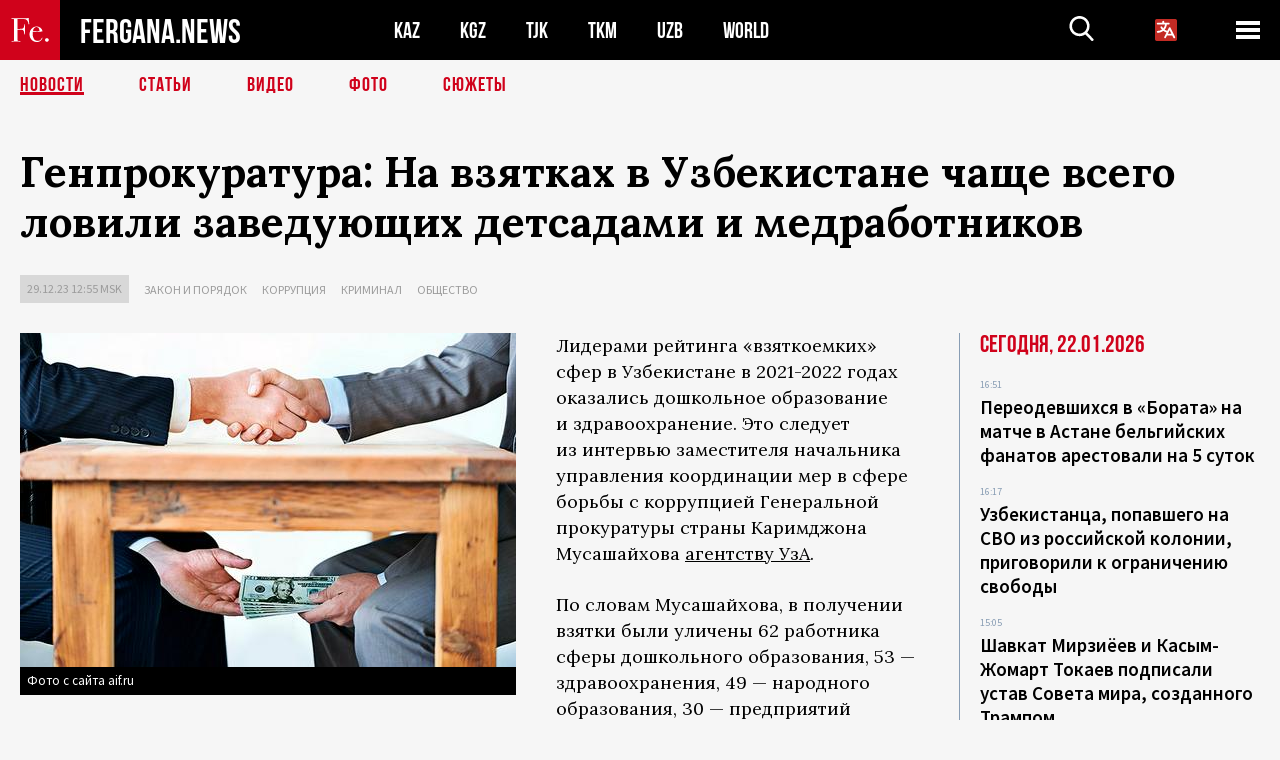

--- FILE ---
content_type: text/html; charset=UTF-8
request_url: https://fergana.news/news/132494/
body_size: 10592
content:
<!DOCTYPE html>
<html lang="ru">
<head>
<meta http-equiv="content-type" content="text/html; charset=UTF-8" />
<title>Генпрокуратура: На&nbsp;взятках в&nbsp;Узбекистане чаще всего ловили заведующих детсадами и&nbsp;медработников</title>
<meta name="description" content="Лидерами рейтинга «взяткоемких» сфер в Узбекистане в 2021-2022 годах оказались дошкольное образование и здравоохранение. Это следует из интервью заместителя начальника управления координации мер в сфере борьбы с коррупцией Генеральной прокуратуры страны Каримджона Мусашайхова агентству УзА." />
<meta name="viewport" content="width=device-width, initial-scale=1.0"/>
	<link rel="icon" type="image/png" href="/templates/images/favicon3.png" />
	<meta name="yandex-verification" content="a316808044713348" />
	<meta name="yandex-verification" content="b1c844c1412fd03d" />
	<meta name="google-site-verification" content="FBiz-D845GQ8T-l6MMSyN-8HyJ32JfO_glII0Pi6l_A" />
	<meta name="google-site-verification" content="T_BHGYR2MCTLiRaWb7wOp893S0DEcncvlk1XfU6LQ68" />
	<meta property="og:image" content="https://fergana.news/siteapi/media/images/afff627b-2872-4cd0-944c-dccbf8bc98b6.jpeg"><meta property="og:type" content="website"><meta property="og:title" content="Генпрокуратура: На&amp;nbsp;взятках в&amp;nbsp;Узбекистане чаще всего ловили заведующих детсадами и&amp;nbsp;медработников"><meta property="og:description" content="Лидерами рейтинга «взяткоемких» сфер в Узбекистане в 2021-2022 годах оказались дошкольное образование и здравоохранение. Это следует из интервью заместителя начальника управления координации мер в сфере борьбы с коррупцией Генеральной прокуратуры страны Каримджона Мусашайхова агентству УзА."><meta property="og:url" content="https://fergana.news/news/132494/"><link rel="canonical" href="https://fergana.agency/news/132494/">	

	<link href="/templates/css/style.css?1760012029" rel="stylesheet" type="text/css" />
<link href="/templates/css/common.css?1762426569" rel="stylesheet" type="text/css" />
	<style>
		.footer_updated .footer_updated__artradeLink {text-align: center}
		.footer_updated .footer_updated__artradeLink a {display: inline-block}
		@media (min-width: 761px) {
			.donate {
				margin-top: -15px;
			}
		}
		.donate {background: #fff url('/templates/images/quote.svg') no-repeat 35px bottom;
			color: #000000;
			font-family: "Lora";
			font-size: 18px;
			font-weight: 400;
			line-height: 26px;
			padding:20px 35px 40px}
		.donate_title {font-size: 42px; line-height: 1.3; font-weight: 700; font-family:"Source Sans Pro", sans-serif;}
		.donate_text {padding: 18px 0 22px}
		.donate_link {display:block; text-align:center; padding: 10px;
			text-transform: uppercase ;
			color:#fff;
			background: radial-gradient(93.76% 93.76% at 109.79% 114.55%, #FFFFFF 0%, rgba(255, 255, 255, 0.0001) 100%), #D1021B;
			background-blend-mode: soft-light, normal;
			box-shadow: 0px 4px 20px -4px rgba(0, 0, 0, 0.296301);
			font-size: 18px;
			border-radius: 4px; }
	</style>
	
	
		<!-- Global site tag (gtag.js) - Google Analytics -->
<script async src="https://www.googletagmanager.com/gtag/js?id=G-W6BGJZBV09"></script>
<script>
	window.dataLayer = window.dataLayer || [];
	function gtag(){dataLayer.push(arguments);}
	gtag('js', new Date());

	gtag('config', 'G-W6BGJZBV09');
</script>
<!-- Yandex.Metrika counter --> <script type="text/javascript">     (function(m,e,t,r,i,k,a){         m[i]=m[i]||function(){(m[i].a=m[i].a||[]).push(arguments)};         m[i].l=1*new Date();         for (var j = 0; j < document.scripts.length; j++) {if (document.scripts[j].src === r) { return; }}         k=e.createElement(t),a=e.getElementsByTagName(t)[0],k.async=1,k.src=r,a.parentNode.insertBefore(k,a)     })(window, document,'script','https://mc.yandex.ru/metrika/tag.js?id=104663068', 'ym');      ym(104663068, 'init', {ssr:true, webvisor:true, clickmap:true, ecommerce:"dataLayer", accurateTrackBounce:true, trackLinks:true}); </script> <noscript><div><img src="https://mc.yandex.ru/watch/104663068" style="position:absolute; left:-9999px;" alt="" /></div></noscript> <!-- /Yandex.Metrika counter -->


		<script async src="https://pagead2.googlesyndication.com/pagead/js/adsbygoogle.js?client=ca-pub-4087140614498415"
			crossorigin="anonymous"></script>
 </head>

<body class="lang_ru mobile-head-is-visible ">
<div class="out  lang_ru">
	<script type="text/javascript">
	function getCookie(name) {
		var matches = document.cookie.match(new RegExp(
			"(?:^|; )" + name.replace(/([\.$?*|{}\(\)\[\]\\\/\+^])/g, '\\$1') + "=([^;]*)"
		));
		return matches ? decodeURIComponent(matches[1]) : undefined;
	}
</script>
<header class="header">
	<div class="mobile-header-scroll js-mobile-header-scroll">
		<div class="mobile-header-scroll__container">
			<a href="/" class="mobile-header-scroll__logo">
				<svg class="svg-icon">
					<use xmlns:xlink="http://www.w3.org/1999/xlink" xlink:href="/templates/images/sprite.svg?1#logoFe"></use>
				</svg>
			</a>
			<a href="/" class="mobile-header-scroll__text">
				FERGANA.NEWS
			</a>
			<div class="mobile-header-scroll__langs">
					<div class='languages_block'>
		<div class='languages_block_btn'>
			<span>
				<svg width="22" height="22" viewBox="0 0 18 18" fill="none" xmlns="http://www.w3.org/2000/svg">
					<path d="M12 9.17719L13.4119 12H10.5881L11.1844 10.8094L12 9.17719ZM18 1.5V16.5C18 16.8978 17.842 17.2794 17.5607 17.5607C17.2794 17.842 16.8978 18 16.5 18H1.5C1.10218 18 0.720644 17.842 0.43934 17.5607C0.158035 17.2794 0 16.8978 0 16.5V1.5C0 1.10218 0.158035 0.720644 0.43934 0.43934C0.720644 0.158035 1.10218 0 1.5 0H16.5C16.8978 0 17.2794 0.158035 17.5607 0.43934C17.842 0.720644 18 1.10218 18 1.5ZM16.4212 14.6644L12.6713 7.16437C12.609 7.03957 12.5133 6.93458 12.3947 6.86119C12.2761 6.7878 12.1394 6.74892 12 6.74892C11.8606 6.74892 11.7239 6.7878 11.6053 6.86119C11.4867 6.93458 11.391 7.03957 11.3287 7.16437L10.0931 9.6375C9.2983 9.48182 8.54453 9.16257 7.87969 8.7C8.91594 7.52683 9.55711 6.05756 9.7125 4.5H11.25C11.4489 4.5 11.6397 4.42098 11.7803 4.28033C11.921 4.13968 12 3.94891 12 3.75C12 3.55109 11.921 3.36032 11.7803 3.21967C11.6397 3.07902 11.4489 3 11.25 3H7.5V2.25C7.5 2.05109 7.42098 1.86032 7.28033 1.71967C7.13968 1.57902 6.94891 1.5 6.75 1.5C6.55109 1.5 6.36032 1.57902 6.21967 1.71967C6.07902 1.86032 6 2.05109 6 2.25V3H2.25C2.05109 3 1.86032 3.07902 1.71967 3.21967C1.57902 3.36032 1.5 3.55109 1.5 3.75C1.5 3.94891 1.57902 4.13968 1.71967 4.28033C1.86032 4.42098 2.05109 4.5 2.25 4.5H8.20125C8.05246 5.68338 7.5529 6.79515 6.76688 7.69219C6.43388 7.30345 6.15046 6.87486 5.92313 6.41625C5.83101 6.24448 5.67565 6.11532 5.48994 6.05612C5.30424 5.99693 5.10279 6.01235 4.92826 6.09913C4.75373 6.18591 4.61984 6.33722 4.55495 6.52101C4.49006 6.7048 4.49927 6.90663 4.58063 7.08375C4.86768 7.66259 5.22678 8.20282 5.64937 8.69156C4.65044 9.38223 3.46446 9.7515 2.25 9.75C2.05109 9.75 1.86032 9.82902 1.71967 9.96967C1.57902 10.1103 1.5 10.3011 1.5 10.5C1.5 10.6989 1.57902 10.8897 1.71967 11.0303C1.86032 11.171 2.05109 11.25 2.25 11.25C3.87819 11.2517 5.46222 10.7206 6.76031 9.73781C7.54576 10.3382 8.44434 10.7737 9.40219 11.0184L7.57875 14.6644C7.48974 14.8424 7.47509 15.0485 7.53803 15.2373C7.60097 15.4261 7.73635 15.5822 7.91437 15.6713C8.0924 15.7603 8.2985 15.7749 8.48732 15.712C8.67615 15.649 8.83224 15.5137 8.92125 15.3356L9.83813 13.5H14.1619L15.0787 15.3356C15.1228 15.4238 15.1838 15.5024 15.2583 15.567C15.3327 15.6315 15.4192 15.6808 15.5127 15.712C15.6062 15.7431 15.7049 15.7556 15.8032 15.7486C15.9015 15.7416 15.9975 15.7153 16.0856 15.6713C16.1738 15.6272 16.2524 15.5662 16.317 15.4917C16.3815 15.4173 16.4308 15.3308 16.462 15.2373C16.4931 15.1438 16.5056 15.0451 16.4986 14.9468C16.4916 14.8485 16.4653 14.7525 16.4212 14.6644Z"/>
				</svg>
			</span>
		</div>
		<ul class='languages_block_list'>
							<li><a href="https://en.fergana.news">English</a></li>
								<li><a href="https://uz.fergana.news">Ўзбекча</a></li>
								<li><a href="https://uzlat.fergana.news">O‘zbekcha</a></li>
								<li><a href="https://fr.fergana.news">Français</a></li>
								<li><a href="https://es.fergana.news">Español</a></li>
								<li><a href="https://it.fergana.news">Italiano</a></li>
								<li><a href="https://de.fergana.news">Deutsch</a></li>
								<li><a href="https://zh.fergana.news">中文</a></li>
						</ul>
	</div>
			</div>
		</div>
	</div>
	<div class="header_wrapper">
		<div class="header__container">
			<div class="header__left">
									<a href="/">
									<span class="header__logo head-logo">
													<div class="svg-wrapper">
								<svg class="svg-icon">
									<use xmlns:xlink="http://www.w3.org/1999/xlink" xlink:href="/templates/images/sprite.svg?1#logoFe"></use>
								</svg>
 							</div>
												<div class="head-logo__text">
							FERGANA.NEWS
						</div>
					</span>
									</a>
				
				<div class="header__countries head-countries">
					<ul>
						<li ><a href="/kz/">KAZ</a></li><li ><a href="/kg/">KGZ</a></li><li ><a href="/tj/">TJK</a></li><li ><a href="/tm/">TKM</a></li><li ><a href="/uz/">UZB</a></li><li ><a href="/world/">WORLD</a></li>					</ul>
				</div>

			</div>

			<div class="header-info">
				<div class="header-info__search">
					<form action="/search/" method="get">
						<div class="header-info-form">
							<div class="header-info-form__item js-head-input">
								<input name="search" class="header-info-form__input js-head-search-input" type="text">
							</div>
							<div class="header-info-form__button">
								<button type="button" class="header-info-form__btn js-head-search">
									<svg class="svg-icon">
										<use xmlns:xlink="http://www.w3.org/1999/xlink" xlink:href="/templates/images/sprite.svg#search"></use>
									</svg>
								</button>
							</div>
						</div>
					</form>
				</div>
					<div class='languages_block'>
		<div class='languages_block_btn'>
			<span>
				<svg width="22" height="22" viewBox="0 0 18 18" fill="none" xmlns="http://www.w3.org/2000/svg">
					<path d="M12 9.17719L13.4119 12H10.5881L11.1844 10.8094L12 9.17719ZM18 1.5V16.5C18 16.8978 17.842 17.2794 17.5607 17.5607C17.2794 17.842 16.8978 18 16.5 18H1.5C1.10218 18 0.720644 17.842 0.43934 17.5607C0.158035 17.2794 0 16.8978 0 16.5V1.5C0 1.10218 0.158035 0.720644 0.43934 0.43934C0.720644 0.158035 1.10218 0 1.5 0H16.5C16.8978 0 17.2794 0.158035 17.5607 0.43934C17.842 0.720644 18 1.10218 18 1.5ZM16.4212 14.6644L12.6713 7.16437C12.609 7.03957 12.5133 6.93458 12.3947 6.86119C12.2761 6.7878 12.1394 6.74892 12 6.74892C11.8606 6.74892 11.7239 6.7878 11.6053 6.86119C11.4867 6.93458 11.391 7.03957 11.3287 7.16437L10.0931 9.6375C9.2983 9.48182 8.54453 9.16257 7.87969 8.7C8.91594 7.52683 9.55711 6.05756 9.7125 4.5H11.25C11.4489 4.5 11.6397 4.42098 11.7803 4.28033C11.921 4.13968 12 3.94891 12 3.75C12 3.55109 11.921 3.36032 11.7803 3.21967C11.6397 3.07902 11.4489 3 11.25 3H7.5V2.25C7.5 2.05109 7.42098 1.86032 7.28033 1.71967C7.13968 1.57902 6.94891 1.5 6.75 1.5C6.55109 1.5 6.36032 1.57902 6.21967 1.71967C6.07902 1.86032 6 2.05109 6 2.25V3H2.25C2.05109 3 1.86032 3.07902 1.71967 3.21967C1.57902 3.36032 1.5 3.55109 1.5 3.75C1.5 3.94891 1.57902 4.13968 1.71967 4.28033C1.86032 4.42098 2.05109 4.5 2.25 4.5H8.20125C8.05246 5.68338 7.5529 6.79515 6.76688 7.69219C6.43388 7.30345 6.15046 6.87486 5.92313 6.41625C5.83101 6.24448 5.67565 6.11532 5.48994 6.05612C5.30424 5.99693 5.10279 6.01235 4.92826 6.09913C4.75373 6.18591 4.61984 6.33722 4.55495 6.52101C4.49006 6.7048 4.49927 6.90663 4.58063 7.08375C4.86768 7.66259 5.22678 8.20282 5.64937 8.69156C4.65044 9.38223 3.46446 9.7515 2.25 9.75C2.05109 9.75 1.86032 9.82902 1.71967 9.96967C1.57902 10.1103 1.5 10.3011 1.5 10.5C1.5 10.6989 1.57902 10.8897 1.71967 11.0303C1.86032 11.171 2.05109 11.25 2.25 11.25C3.87819 11.2517 5.46222 10.7206 6.76031 9.73781C7.54576 10.3382 8.44434 10.7737 9.40219 11.0184L7.57875 14.6644C7.48974 14.8424 7.47509 15.0485 7.53803 15.2373C7.60097 15.4261 7.73635 15.5822 7.91437 15.6713C8.0924 15.7603 8.2985 15.7749 8.48732 15.712C8.67615 15.649 8.83224 15.5137 8.92125 15.3356L9.83813 13.5H14.1619L15.0787 15.3356C15.1228 15.4238 15.1838 15.5024 15.2583 15.567C15.3327 15.6315 15.4192 15.6808 15.5127 15.712C15.6062 15.7431 15.7049 15.7556 15.8032 15.7486C15.9015 15.7416 15.9975 15.7153 16.0856 15.6713C16.1738 15.6272 16.2524 15.5662 16.317 15.4917C16.3815 15.4173 16.4308 15.3308 16.462 15.2373C16.4931 15.1438 16.5056 15.0451 16.4986 14.9468C16.4916 14.8485 16.4653 14.7525 16.4212 14.6644Z"/>
				</svg>
			</span>
		</div>
		<ul class='languages_block_list'>
							<li><a href="https://en.fergana.news">English</a></li>
								<li><a href="https://uz.fergana.news">Ўзбекча</a></li>
								<li><a href="https://uzlat.fergana.news">O‘zbekcha</a></li>
								<li><a href="https://fr.fergana.news">Français</a></li>
								<li><a href="https://es.fergana.news">Español</a></li>
								<li><a href="https://it.fergana.news">Italiano</a></li>
								<li><a href="https://de.fergana.news">Deutsch</a></li>
								<li><a href="https://zh.fergana.news">中文</a></li>
						</ul>
	</div>
								<button class="header-info__menu js-head-burger">
					<span></span>
					<span></span>
					<span></span>
				</button>
							</div>
		</div>
				<div class="header-menu js-head-menu">
			<div class="header-menu__container">
					<div class="header-menu__item">
		<div class="header-menu__title"><a href="/state/">Государство</a></div>
		<ul class="list">				<li><a href="/power/">Власть</a></li>
								<li><a href="/politic/">Политика</a></li>
								<li><a href="/military/">Безопасность</a></li>
						</ul>
	</div>
	
	<div class="header-menu__item">
		<div class="header-menu__title"><a href="/people/">Люди</a></div>
		<ul class="list">				<li><a href="/media/">СМИ и интернет</a></li>
								<li><a href="/citizen/">Права человека</a></li>
								<li><a href="/migration/">Миграция</a></li>
								<li><a href="/society/">Общество</a></li>
								<li><a href="/religion/">Религия</a></li>
						</ul>
	</div>
	
	<div class="header-menu__item">
		<div class="header-menu__title"><a href="/civil/">Цивилизация</a></div>
		<ul class="list">				<li><a href="/travel/">Путешествия</a></li>
								<li><a href="/history/">История</a></li>
								<li><a href="/tech/">Наука и технологии</a></li>
								<li><a href="/cult/">Культура</a></li>
						</ul>
	</div>
	
	<div class="header-menu__item">
		<div class="header-menu__title"><a href="/natural/">Среда обитания</a></div>
		<ul class="list">				<li><a href="/ecology/">Экология</a></li>
								<li><a href="/water/">Вода</a></li>
						</ul>
	</div>
	
	<div class="header-menu__item">
		<div class="header-menu__title"><a href="/market/">Рынок</a></div>
		<ul class="list">				<li><a href="/roads/">Коммуникации</a></li>
								<li><a href="/busy/">Бизнес</a></li>
								<li><a href="/money/">Деньги</a></li>
								<li><a href="/cotton/">Хлопок</a></li>
								<li><a href="/economy/">Экономика</a></li>
						</ul>
	</div>
	

	<div class="header-menu__item">
		<div class="header-menu__title"><a href="/law/">Закон и порядок</a></div>
		<ul class="list">				<li><a href="/terror/">Терроризм</a></li>
								<li><a href="/court/">Суд</a></li>
								<li><a href="/corruption/">Коррупция</a></li>
								<li><a href="/crime/">Криминал</a></li>
						</ul>
	</div>
	

	<div class="header-menu__item">
		<div class="header-menu__title"><a href="/planet/">Вокруг</a></div>
		<ul class="list">				<li><a href="/china/">Китай</a></li>
								<li><a href="/osman/">Турция</a></li>
								<li><a href="/iran/">Иран</a></li>
								<li><a href="/rus/">Россия</a></li>
								<li><a href="/afgan/">Афганистан</a></li>
						</ul>
	</div>
	
	<div class="header-menu__item">
		<ul class="header-menu__all-titles">					<li><a href="/sport/">Спорт</a></li>
									<li><a href="/emergency/">ЧП</a></li>
									<li><a href="/cest/">Се ля ви</a></li>
						</ul>
	</div>


	<div class="header-menu__item">
		<ul class="header-menu__all-titles">
			<li><a href="/about/">Об агенстве</a></li>
					</ul>
	</div>
			</div>
			<div class="header-menu__close js-head-close">
				<svg class="svg-icon">
	                <use xmlns:xlink="http://www.w3.org/1999/xlink" xlink:href="/templates/images/sprite.svg#close"></use>
	            </svg>
			</div>
		</div>
			</div>
	<div class="navigation_wrapper js_nav">
	<nav class="navigation">
		<ul class="navigation-list">
							<li class="navigation-list__item navigation-list__item--active">
					<a class="navigation-list__link" href="/news/">
						Новости					</a>
				</li>
								<li class="navigation-list__item ">
					<a class="navigation-list__link" href="/articles/">
						Статьи					</a>
				</li>
								<li class="navigation-list__item ">
					<a class="navigation-list__link" href="/videos/">
						Видео					</a>
				</li>
								<li class="navigation-list__item ">
					<a class="navigation-list__link" href="/photos/">
						Фото					</a>
				</li>
							<li class="navigation-list__item ">
				<a class="navigation-list__link" href="/stories/">
					СЮЖЕТЫ
				</a>
			</li>
					</ul>
	</nav>
</div>
</header>

	<div class="content">
				

		<div class="wrapper">
						<section class="article">
	<div class="article-top ">
		<h1>Генпрокуратура: На&nbsp;взятках в&nbsp;Узбекистане чаще всего ловили заведующих детсадами и&nbsp;медработников</h1>
						<div class="main-top-links">
			<ul class="main-top-links-list">
				

				<li class="main-top-links-list__item"><span
							class="main-top-links-list__text">29.12.23 12:55						msk</span>
				</li>
											<li class="main-top-links-list__item"><a class="main-top-links-list__link"
																	 href="/law/">Закон и порядок</a>
							</li>
														<li class="main-top-links-list__item"><a class="main-top-links-list__link"
																	 href="/corruption/">Коррупция</a>
							</li>
														<li class="main-top-links-list__item"><a class="main-top-links-list__link"
																	 href="/crime/">Криминал</a>
							</li>
														<li class="main-top-links-list__item"><a class="main-top-links-list__link"
																	 href="/society/">Общество</a>
							</li>
							
			</ul>
		</div>
			</div>

	

	<div class="main-columns">
		<div class="main-columns__container">
			<div class="main-columns__main">


				<div class="article-content article-content--narrow ">
					<div class="article-content__image">
	<a href="https://fergana.news/siteapi/media/images/afff627b-2872-4cd0-944c-dccbf8bc98b6.jpeg" data-fancybox="gallery">
		<img src="https://fergana.news/siteapi/media/images/afff627b-2872-4cd0-944c-dccbf8bc98b6.jpeg?width=496">
	</a>
			<span>Фото с сайта aif.ru</span>
	</div>					<p>Лидерами рейтинга «взяткоемких» сфер в&nbsp;Узбекистане в&nbsp;2021-2022 годах оказались дошкольное образование и&nbsp;здравоохранение. Это следует из&nbsp;интервью заместителя начальника управления координации мер в&nbsp;сфере борьбы с&nbsp;коррупцией Генеральной прокуратуры страны Каримджона Мусашайхова <a href="https://uza.uz/oz/posts/bosh-prokuratura-2021-2022-yillarda-486-nafar-shaxs-pora-olish-bilan-bogliq-jinoyat-sodir-etdi_552711" target="_blank">агентству УзА</a>.</p><p>По&nbsp;словам Мусашайхова, в&nbsp;получении взятки были уличены 62&nbsp;работника сферы дошкольного образования, 53&nbsp;— здравоохранения, 49&nbsp;— народного образования, 30&nbsp;— предприятий электро- и&nbsp;газоснабжения, 25&nbsp;— негосударственных коммерческих организаций, 20&nbsp;— сельского и&nbsp;водного хозяйства, 15&nbsp;— органов местного самоуправления, 14&nbsp;налоговых органов и&nbsp;так далее.</p><h2 class="h2--border"><span><span style="font-weight:bold;">Всего за&nbsp;указанные два года к&nbsp;ответственности за&nbsp;преступления, связанные с&nbsp;получением взятки, было привлечено 486 человек, за&nbsp;дачу взяток – 352 человека.</span></span></h2><p>Среди них — 53&nbsp;руководителя дошкольных учреждений, 40&nbsp;директоров школ, 26&nbsp;врачей, а&nbsp;также представители других сфер.</p><p>Мусашайхов перечислил основные причины дачи взяток:</p><p>👉 в&nbsp;системе дошкольного образования это – желание быть принятым на&nbsp;работу, повысить размер зарплаты, устроить ребенка в&nbsp;детсад вне очереди, предоставить аутсорсинговые услуги, получить премию;</p><p>👉 в&nbsp;системе здравоохранения взятки предлагали в&nbsp;таких случаях, как установление инвалидности, проведение хирургического вмешательства, дача положительного заключения медицинского эксперта, прием на&nbsp;работу, а&nbsp;также непринятие мер по&nbsp;выявленным нарушениям законодательства;</p><p>👉 в&nbsp;системе предприятий электро- и&nbsp;газоснабжения деньги давали в&nbsp;обмен на&nbsp;отказ от&nbsp;обращения в&nbsp;суд за&nbsp;самовольное подключение к&nbsp;сетям, на&nbsp;уменьшение или ликвидацию задолженности, присоединение к&nbsp;сети и&nbsp;предоставление технических условий, прием на&nbsp;работу или увольнение.</p><blockquote>«Анализ показал, что риск взяточничества возникает в&nbsp;основном в&nbsp;случаях нарушений, выявленных правоохранительными и&nbsp;контролирующими органами, непринятия надлежащих мер, найма в&nbsp;государственные учреждения и&nbsp;других случаях», — отметил представитель Генпрокуратуры.</blockquote><p>Статистику по&nbsp;2023 году Мусашайхов не&nbsp;привел.</p><p>ℹ️ Летом 2022 года в&nbsp;пресс-службе Агентства по&nbsp;противодействию коррупции Узбекистана <a href="https://fergana.media/news/126629/" target="_blank">сообщили</a>, что годом ранее минимальный размер взятки в&nbsp;республике составил эквивалент $50, максимальный — $200 тысяч. </p><div class="articles-on-the-topic articles-on-the-topic--news">
		<div class="main-title-red">Читайте также</div>
		<ul class="articles-on-the-topic-list">
			<li class="articles-on-the-topic-list__item">
			<a class="articles-on-the-topic-list__link" href="https://fergana.media/news/129063/" target="_blank">В 2022 году в Узбекистане за хищения и растрату задержали свыше 2000 должностных лиц</a>
		</li>

		<li class="articles-on-the-topic-list__item">
			<a class="articles-on-the-topic-list__link" href="https://fergana.media/articles/106826/" target="_blank">Сколько нужно платить чиновникам в Узбекистане, чтобы победить коррупцию</a>
		</li>

		<li class="articles-on-the-topic-list__item">
			<a class="articles-on-the-topic-list__link" href="https://fergana.media/news/120286/" target="_blank">Главный борец с коррупцией в Узбекистане раскритиковал издержки национального менталитета</a>
		</li>

		<li class="articles-on-the-topic-list__item">
			<a class="articles-on-the-topic-list__link" href="https://fergana.media/news/114481/" target="_blank">Мирзиёев заявил о необходимости привить общество «вакциной честности»</a>
		</li>

	</ul>
</div>
	<p></p>
					
	<style>
		.socials_links {color:red; font-weight: bold; font-size: 19px; line-height: 1.5; padding-bottom: 30px}
		.socials_links a {color: red; text-decoration: underline}
	</style>
	<div class="socials_links">
		* Больше новостей из стран Центральной Азии - в
		👉&nbsp;<a href="https://t.me/fergananews" target="_blank">Telegram</a> и
		👉&nbsp;<a href="https://dzen.ru/fergana" target="_blank">Дзен</a>!
			</div>


<div class="fe-logo">
	<svg class="svg-icon">
		<use xmlns:xlink="http://www.w3.org/1999/xlink" xlink:href="/templates/images/sprite.svg#logoFe-red"></use>
	</svg>
</div>

						<!-- uSocial -->
	<script async src="https://usocial.pro/usocial/usocial.js?v=6.1.4"; data-script="usocial" charset="utf-8"></script>
	<div class="uSocial-Share" data-pid="9a2aad2f5df95bce08107e726dcbf165" data-type="share" data-options="round-rect,style1,default,absolute,horizontal,size48,eachCounter0,counter0" data-social="telegram,vk,ok,twi,email" data-mobile="vi,wa,sms"></div>
	<!-- /uSocial -->
										
					
									</div>
			</div>
						<aside class="main-columns__aside news-aside">
								<div class="news-aside__wrapper desktop_only ">
		<ul class="news-aside-list" style="margin-top: 0px">
		<div class="main-title-red">Сегодня, 22.01.2026</div>
			<li class="news-aside-list__item">
			<div class="news-aside-list__time">16:51</div>
			<div class="news-aside-list__title">
				<a href="/news/144920/">Переодевшихся в «Бората» на матче в Астане бельгийских фанатов арестовали на 5 суток</a>
			</div>
		</li>
		<li class="news-aside-list__item">
			<div class="news-aside-list__time">16:17</div>
			<div class="news-aside-list__title">
				<a href="/news/144918/">Узбекистанца, попавшего на СВО из российской колонии, приговорили к ограничению свободы</a>
			</div>
		</li>
		<li class="news-aside-list__item">
			<div class="news-aside-list__time">15:05</div>
			<div class="news-aside-list__title">
				<a href="/news/144917/">Шавкат Мирзиёев и Касым-Жомарт Токаев подписали устав Совета мира, созданного Трампом</a>
			</div>
		</li>
		<li class="news-aside-list__item">
			<div class="news-aside-list__time">13:20</div>
			<div class="news-aside-list__title">
				<a href="/news/144915/">На шымкентских полицейских завели дело после убийства девушки сталкером</a>
			</div>
		</li>
		<li class="news-aside-list__item">
			<div class="news-aside-list__time">13:17</div>
			<div class="news-aside-list__title">
				<a href="/news/144914/">Аэропорты Узбекистана в 2025 году обслужили свыше 15,5 миллиона пассажиров</a>
			</div>
		</li>
		<li class="news-aside-list__item">
			<div class="news-aside-list__time">12:15</div>
			<div class="news-aside-list__title">
				<a href="/news/144913/">В Самарской области мигрантам с патентами запретили работать курьерами и продавцами</a>
			</div>
		</li>
		<li class="news-aside-list__item">
			<div class="news-aside-list__time">11:36</div>
			<div class="news-aside-list__title">
				<a href="/news/144912/">Правительство Узбекистана запретило использовать выпущенные более 50 лет назад автомобили</a>
			</div>
		</li>
		<li class="news-aside-list__item">
			<div class="news-aside-list__time">10:19</div>
			<div class="news-aside-list__title">
				<a href="/news/144911/">44 гражданина Узбекистана, депортированных из США, вернулись на родину</a>
			</div>
		</li>
	</ul>
	<div class="news-aside__all">
		<a href="/news/">Все новости</a>
	</div>
</div>
			</aside>
					</div>
	</div>

</section>
	<!-- bottom -->
		<script async src="https://pagead2.googlesyndication.com/pagead/js/adsbygoogle.js?client=ca-pub-4087140614498415"
	        crossorigin="anonymous"></script>


	<div class="" style="padding-bottom: 10px">

		<ins class="adsbygoogle"
			 style="display:block; text-align:center;"
			 data-ad-layout="in-article"
			 data-ad-format="fluid"
			 data-ad-client="ca-pub-4087140614498415"
			 data-ad-slot="1035203854"></ins>
		<script>
			(adsbygoogle = window.adsbygoogle || []).push({});
		</script>
	</div>
		
<div class="longgrids">
	<div class="main-title-red">Читайте также</div>
	<ul class="longgrids-list longgrids-list--index">
		<li class="longgrids-list__item">
	<a href="/articles/144856/" class="longgrids-list__container">
		<div class="longgrids-list__image longgrids-list__image--bg longgrids-list__image--blackout4">
						<img class="longgrids-list__image-full" src="https://fergana.news/siteapi/media/images/a80a0b65-7839-43c5-a6d6-135a3bcb8765.jpeg?height=300">
			<div class="longgrids-list__main-text">
				<div class="longgrids-list__main-top">
					<div class="longgrids-list__main-date">21 января</div>
					<div class="longgrids-list__main-date mobile">21.01</div>
					<div class="longgrids-list__main-author"></div>
				</div>
			</div>
								</div>
		<div class="longgrids-list__content">
			<div class="longgrids-list__main-title">
				Подмога не&nbsp;пришла			</div>
			<div class="longgrids-list__sub-title">
				Что ждет Иран во&nbsp;главе с&nbsp;86-летним стариком, подавившим самый опасный протест в&nbsp;истории режима			</div>
		</div>
	</a>
</li>
<li class="longgrids-list__item">
	<a href="/articles/144769/" class="longgrids-list__container">
		<div class="longgrids-list__image longgrids-list__image--bg longgrids-list__image--blackout4">
						<img class="longgrids-list__image-full" src="https://fergana.news/siteapi/media/images/6928d075-2b98-4153-af9b-b1345799a8d9.jpeg?height=300">
			<div class="longgrids-list__main-text">
				<div class="longgrids-list__main-top">
					<div class="longgrids-list__main-date">19 января</div>
					<div class="longgrids-list__main-date mobile">19.01</div>
					<div class="longgrids-list__main-author"></div>
				</div>
			</div>
								</div>
		<div class="longgrids-list__content">
			<div class="longgrids-list__main-title">
				Как соловей о&nbsp;розе			</div>
			<div class="longgrids-list__sub-title">
				Ждать ли&nbsp;странам Центральной Азии СВО на&nbsp;своей территории?			</div>
		</div>
	</a>
</li>
<li class="longgrids-list__item">
	<a href="/photos/144765/" class="longgrids-list__container">
		<div class="longgrids-list__image longgrids-list__image--bg longgrids-list__image--blackout4">
						<img class="longgrids-list__image-full" src="https://fergana.news/siteapi/media/images/bf6e2d0d-5d6f-4eb1-b175-fe07abfbc058.jpeg?height=300">
			<div class="longgrids-list__main-text">
				<div class="longgrids-list__main-top">
					<div class="longgrids-list__main-date">19 января</div>
					<div class="longgrids-list__main-date mobile">19.01</div>
					<div class="longgrids-list__main-author">Андрей Кудряшов</div>
				</div>
			</div>
						<div class="main-photo_type">
	<svg class="svg-icon">
		<use xmlns:xlink="http://www.w3.org/1999/xlink" xlink:href="/templates/images/sprite.svg#photo-camera"></use>
	</svg>
	<span>Фото</span>
</div>
		</div>
		<div class="longgrids-list__content">
			<div class="longgrids-list__main-title">
				Сорок лет любви к&nbsp;природе			</div>
			<div class="longgrids-list__sub-title">
				В&nbsp;Ташкенте прошла XL&nbsp;юбилейная выставка «Художник и&nbsp;природа»			</div>
		</div>
	</a>
</li>
<li class="longgrids-list__item">
	<a href="/articles/144354/" class="longgrids-list__container">
		<div class="longgrids-list__image longgrids-list__image--bg longgrids-list__image--blackout4">
						<img class="longgrids-list__image-full" src="https://fergana.news/siteapi/media/images/b5e4b4ed-addf-4d36-82bd-9318d362f737.jpeg?height=300">
			<div class="longgrids-list__main-text">
				<div class="longgrids-list__main-top">
					<div class="longgrids-list__main-date">16 января</div>
					<div class="longgrids-list__main-date mobile">16.01</div>
					<div class="longgrids-list__main-author">Пётр Бологов</div>
				</div>
			</div>
								</div>
		<div class="longgrids-list__content">
			<div class="longgrids-list__main-title">
				«Не знаешь, Швейк, ты&nbsp;этих мадьяр»			</div>
			<div class="longgrids-list__sub-title">
				О&nbsp;венгерском вкладе в&nbsp;советизацию Центральной Азии			</div>
		</div>
	</a>
</li>
<li class="longgrids-list__item">
	<a href="/articles/144579/" class="longgrids-list__container">
		<div class="longgrids-list__image longgrids-list__image--bg longgrids-list__image--blackout4">
						<img class="longgrids-list__image-full" src="https://fergana.news/siteapi/media/images/bdd04f25-8b06-402c-94b7-dff1207d18a9.jpeg?height=300">
			<div class="longgrids-list__main-text">
				<div class="longgrids-list__main-top">
					<div class="longgrids-list__main-date">14 января</div>
					<div class="longgrids-list__main-date mobile">14.01</div>
					<div class="longgrids-list__main-author"></div>
				</div>
			</div>
								</div>
		<div class="longgrids-list__content">
			<div class="longgrids-list__main-title">
				Метанозависимость			</div>
			<div class="longgrids-list__sub-title">
				Почему Узбекистан вновь столкнулся с&nbsp;дефицитом газового топлива и&nbsp;повторно ограничил работу автозаправок			</div>
		</div>
	</a>
</li>
<li class="longgrids-list__item">
	<a href="/photos/144519/" class="longgrids-list__container">
		<div class="longgrids-list__image longgrids-list__image--bg longgrids-list__image--blackout4">
						<img class="longgrids-list__image-full" src="https://fergana.news/siteapi/media/images/8d915000-d708-4244-8d8b-2841edbd13e9.jpeg?height=300">
			<div class="longgrids-list__main-text">
				<div class="longgrids-list__main-top">
					<div class="longgrids-list__main-date">12 января</div>
					<div class="longgrids-list__main-date mobile">12.01</div>
					<div class="longgrids-list__main-author">Андрей Кудряшов</div>
				</div>
			</div>
						<div class="main-photo_type">
	<svg class="svg-icon">
		<use xmlns:xlink="http://www.w3.org/1999/xlink" xlink:href="/templates/images/sprite.svg#photo-camera"></use>
	</svg>
	<span>Фото</span>
</div>
		</div>
		<div class="longgrids-list__content">
			<div class="longgrids-list__main-title">
				Игра в&nbsp;классика			</div>
			<div class="longgrids-list__sub-title">
				В&nbsp;Ташкенте презентовали сборник «Рифат-наме»			</div>
		</div>
	</a>
</li>
	</ul>
</div>
<!--news_bottom4-->
	<div class="news_top4">
				<div class="news_top4-list-wrapper">
			<ul class="news_top4-list">
						<li class="news_top4-list__item">
					<div class="news_top4-list__title">
						<a href="/articles/144463/">Аятолла на&nbsp;чемоданах</a>
					</div>
					<div class="news_top4-list__content">
						<div class="news_top4-list__image">
							<a href="/articles/144463/"><img src="https://fergana.news/siteapi/media/images/0c6ef30b-dce7-45b9-9de0-ddff10020263.jpeg?width=228&height=128" alt=""></a>
						</div>
												<p>
							Насколько вероятна смена режима в&nbsp;Иране из-за новых протестов						</p>
											</div>
				</li>
					<li class="news_top4-list__item">
					<div class="news_top4-list__title">
						<a href="/photos/144349/">Новый год к&nbsp;нам мчится</a>
					</div>
					<div class="news_top4-list__content">
						<div class="news_top4-list__image">
							<a href="/photos/144349/"><img src="https://fergana.news/siteapi/media/images/2c944f14-1592-40ff-a610-23b493810749.jpeg?width=228&height=128" alt=""></a>
						</div>
												<p>
							Лучшие новогодние елки Ташкента						</p>
											</div>
				</li>
					<li class="news_top4-list__item">
					<div class="news_top4-list__title">
						<a href="/articles/143670/">От&nbsp;Кашгари и&nbsp;джадидов — до&nbsp;чемпионата мира</a>
					</div>
					<div class="news_top4-list__content">
						<div class="news_top4-list__image">
							<a href="/articles/143670/"><img src="https://fergana.news/siteapi/media/images/4c314900-9ae2-49d4-b31c-a3f7d98959ad.png?width=228&height=128" alt=""></a>
						</div>
												<p>
							Прогулка футбольного обозревателя по&nbsp;Центру исламской цивилизации Узбекистана 						</p>
											</div>
				</li>
					<li class="news_top4-list__item">
					<div class="news_top4-list__title">
						<a href="/articles/144272/">Побочный эффект</a>
					</div>
					<div class="news_top4-list__content">
						<div class="news_top4-list__image">
							<a href="/articles/144272/"><img src="https://fergana.news/siteapi/media/images/06f14d4e-d6b0-4859-bd53-9105d2825e16.jpeg?width=228&height=128" alt=""></a>
						</div>
												<p>
							«Аптечная» реформа в&nbsp;Узбекистане ударила не&nbsp;столько по&nbsp;теневому фармрынку, сколько по&nbsp;нервам граждан						</p>
											</div>
				</li>
				</ul>
		</div>
	</div>
				</div>
	</div>
	<footer class="footer_updated">
	<div class="wrapper">
		<div class="footer_updated__container">
						<div class="footer_updated__col footer_updated__info">
								<div class="footer_updated__bottom">
					<div class="footer_updated__artrade">
						<div class="footer_updated__artrade_wrap">
							<a class="footer_updated__artrade_link" href="/about/">Контакты</a>
 						</div>
					</div>
					<div class="footer_updated__design">
						<svg class="svg-icon">
			                <use xmlns:xlink="http://www.w3.org/1999/xlink" xlink:href="/templates/images/sprite.svg#design-logo"></use>
			            </svg>
						<p>
							Дизайн <br> и проектирование							<a href="https://baturingroup.com?fergana">baturingroup.com</a>&nbsp;&#169;&nbsp;2018
						</p>
					</div>
				</div>
			</div>
		</div>
	</div>
</footer></div>

<div class="overlay js-overlay"></div>
<script type="text/javascript" src="/templates/scripts/jquery-3.2.1.min.js"></script>
<script type="text/javascript" src="/templates/scripts/slick.min.js"></script>
<script type="text/javascript" src="/templates/scripts/jquery.fancybox.min.js"></script>
<script type="text/javascript" src="/templates/scripts/select2.full.min.js"></script>
<script type="text/javascript" src="/templates/scripts/lazyYT.js"></script>
<script type="text/javascript" src="/templates/scripts/moment.min.js"></script>
<script type="text/javascript" src="/templates/scripts/daterangepicker.min.js"></script>
<script type="text/javascript" src="/templates/scripts/jquery.matchHeight-min.js"></script>
<script type="text/javascript" src="/templates/scripts/custom.js?1591113932"></script>
<script type="text/javascript" src="/templates/scripts/common.js?1756718147"></script>
</body>
</html>

--- FILE ---
content_type: text/html; charset=utf-8
request_url: https://www.google.com/recaptcha/api2/aframe
body_size: 265
content:
<!DOCTYPE HTML><html><head><meta http-equiv="content-type" content="text/html; charset=UTF-8"></head><body><script nonce="Ea5OEsLb5aCtT2O7Ckd11Q">/** Anti-fraud and anti-abuse applications only. See google.com/recaptcha */ try{var clients={'sodar':'https://pagead2.googlesyndication.com/pagead/sodar?'};window.addEventListener("message",function(a){try{if(a.source===window.parent){var b=JSON.parse(a.data);var c=clients[b['id']];if(c){var d=document.createElement('img');d.src=c+b['params']+'&rc='+(localStorage.getItem("rc::a")?sessionStorage.getItem("rc::b"):"");window.document.body.appendChild(d);sessionStorage.setItem("rc::e",parseInt(sessionStorage.getItem("rc::e")||0)+1);localStorage.setItem("rc::h",'1769092540492');}}}catch(b){}});window.parent.postMessage("_grecaptcha_ready", "*");}catch(b){}</script></body></html>